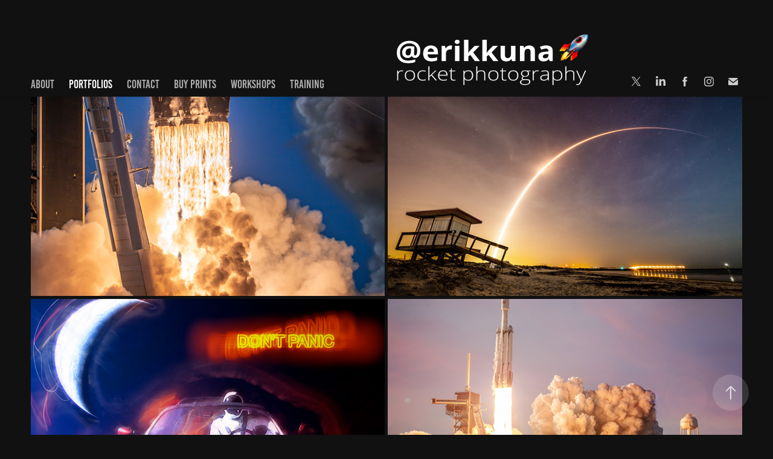

--- FILE ---
content_type: text/plain
request_url: https://www.google-analytics.com/j/collect?v=1&_v=j102&a=225759114&t=pageview&_s=1&dl=https%3A%2F%2Ferikkuna.com%2F&ul=en-us%40posix&dt=Erik%20Kuna%20Photography&sr=1280x720&vp=1280x720&_u=IEBAAEABAAAAACAAI~&jid=128743382&gjid=1084225428&cid=542572381.1769555481&tid=UA-116292675-1&_gid=1777198536.1769555481&_r=1&_slc=1&z=827920252
body_size: -449
content:
2,cG-EK51G04ED5